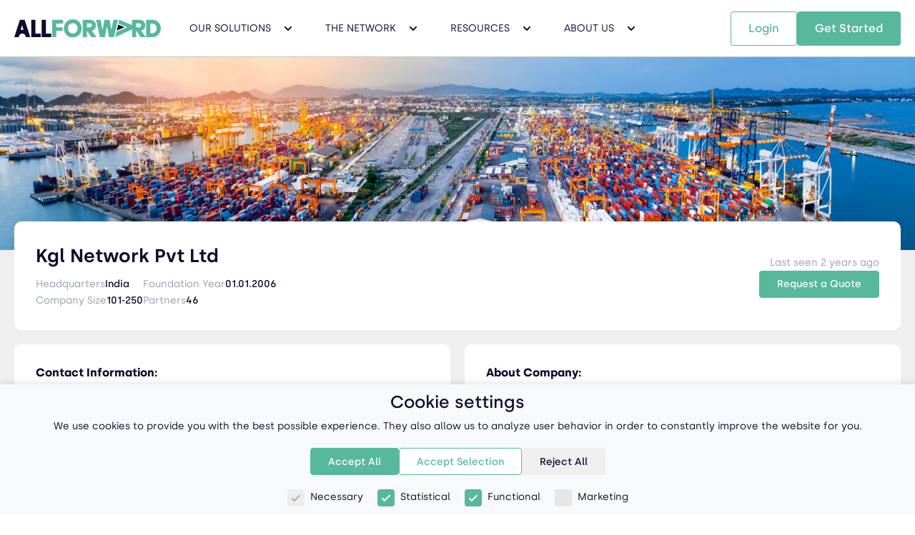

--- FILE ---
content_type: text/html; charset=utf-8
request_url: https://www.all-forward.com/net/kglnetworkpvtltd
body_size: 19758
content:


<!DOCTYPE html>

<html lang="en-us">
<head>
        <script>
            window.dataLayer = window.dataLayer || [];
            function gtag() { dataLayer.push(arguments); }

            if (localStorage.getItem('consentMode') === null) {
                gtag('consent', 'default', {
                    'functionality_storage': 'granted',
                    'security_storage': 'granted',
                    'analytics_storage': 'denied',
                    'personalization_storage': 'denied',
                    'ad_storage': 'denied',
                    'ad_user_data': 'denied',
                    'ad_personalization': 'denied',
                    'wait_for_update': 500
                });
            } else {
                gtag('consent', 'default', JSON.parse(localStorage.getItem('consentMode')));
            }
        </script>
        <!-- Google Tag Manager -->
        <script>
            (function (w, d, s, l, i) {
                w[l] = w[l] || []; w[l].push({
                    'gtm.start':
                        new Date().getTime(), event: 'gtm.js'
                }); var f = d.getElementsByTagName(s)[0],
                    j = d.createElement(s), dl = l != 'dataLayer' ? '&l=' + l : ''; j.async = true; j.src =
                        'https://www.googletagmanager.com/gtm.js?id=' + i + dl; f.parentNode.insertBefore(j, f);
            })(window, document, 'script', 'dataLayer', 'GTM-MXM93Z8');</script>
        <!-- End Google Tag Manager -->
    <meta charset="utf-8" />
    <meta http-equiv="X-UA-Compatible" content="IE=edge">
    <meta http-equiv="Content-Type" content="text/html;charset=utf-8" />
    <meta http-equiv="Content-Language" content="en">
    <meta name="viewport" content="width=device-width, initial-scale=1, maximum-scale=5" />
    <link href="/Content/fonts/silka-regular-webfont.woff" rel="preload" as="font" type="font/woff" crossorigin />
    <link href="/Content/fonts/silka-medium-webfont.woff" rel="preload" as="font" type="font/woff" crossorigin />
    <link href="/Content/fonts/silka-semibold-webfont.woff" rel="preload" as="font" type="font/woff" crossorigin />
    <link href="/Content/fonts/silka-bold-webfont.woff" rel="preload" as="font" type="font/woff" crossorigin />
    <link rel="home" id="ApplicationPath" href="/" />
    <link rel="icon" type="image/x-icon" href="/favicon.ico" />
    <link rel="canonical" href="https://www.all-forward.com/net/kglnetworkpvtltd" />
    <script type="text/javascript">window.paceOptions = { startOnPageLoad: false, ajax: { trackMethods: [], trackWebSockets: false, ignoreURLs: [] } };</script>

    <title>Kgl Network Pvt Ltd - All Forward</title>

    <meta name="description" content="Kgl Network Pvt Ltd Company Profile">

    <meta property="og:site_name" content="All-Forward">
    <meta property="og:url" content="https://www.all-forward.com/net/kglnetworkpvtltd" />
        <meta property="og:type" content="article" />
        <meta name="twitter:card" content="summary_large_image" />
            <meta property="og:title" content="Kgl Network Pvt Ltd" />
        <meta name="twitter:title" content="Kgl Network Pvt Ltd">
    
    <meta property="og:image" content="https://www.all-forward.com/Content/images/commercial/OceanFreight-Hero-banner.jpg" />
    <meta name="twitter:image" content="https://www.all-forward.com/Content/images/commercial/OceanFreight-Hero-banner.jpg">

</head>

<body ng-app="AllForward" ng-cloak ng-controller="CommercialController">
        <!-- Google Tag Manager (noscript) -->
        <noscript>
            <iframe src="https://www.googletagmanager.com/ns.html?id=GTM-MXM93Z8"
                    height="0" width="0" style="display:none;visibility:hidden"></iframe>
        </noscript>
        <!-- End Google Tag Manager (noscript) -->

        <link href="/Content/bootstrap.css?v=anBf_4UztJJ7mtqdLKU4pQ2" rel="stylesheet" type="text/css"/>

    <link href="/Content/css/select2.css?v=CwJwWz-CqpZnjh194JvxmA2" rel="stylesheet" type="text/css"/>

    <link href="/Content/pace.css?v=5PLPIggjV0YUpUPJQtmwXQ2" rel="stylesheet" type="text/css"/>

    <link href="/Content/toastr.css?v=QZIACYhe9pyH2LNFM2n-Lw2" rel="stylesheet" type="text/css"/>

    <link href="/Scripts/clientdatepicker/bootstrap-datepicker.css?v=HE0o2qieL0LCVpqvFLz_eA2" rel="stylesheet" type="text/css"/>

    <link href="/Content/site/site.commercial.css?v=Sqnh6DCWTZm6lM8hpsUcOg2" rel="stylesheet" type="text/css"/>

    <link href="/Scripts/leaflet/leaflet.css?v=s4pNxy_k5Li83XXL5-6YvA2" rel="stylesheet" type="text/css"/>

    <link href="/Content/slick.css?v=gE00zDTbNP7WS0rDWpiB-A2" rel="stylesheet" type="text/css"/>

    <link href="/Content/slick-theme.css?v=aHGslVr8za7TYgZtApRMCA2" rel="stylesheet" type="text/css"/>


        <script src="/DynJS.axd/Bundle.Base.js?v=sR6-vuVSFaCuI0K-8vSiSg2" type="text/javascript"></script>

        <script src="/DynJS.axd/Bundle.Configuration.js?v=luqRTm3HdV4Zy_OlofLalA2" type="text/javascript"></script>


    <script type="text/javascript">
            Q.ScriptData.set('Lookup.Administration.Language', new Q.Lookup({"idField":"LanguageId","textField":"LanguageName"}, 
[{"Id":6,"LanguageId":"zh-CN","LanguageName":"Chinese (Simplified)"},{"Id":1,"LanguageId":"en","LanguageName":"English"},{"Id":5,"LanguageId":"de","LanguageName":"German"},{"Id":12,"LanguageId":"he","LanguageName":"Hebrew"},{"Id":7,"LanguageId":"it","LanguageName":"Italian"},{"Id":8,"LanguageId":"pt","LanguageName":"Portuguese"},{"Id":9,"LanguageId":"pt-BR","LanguageName":"Portuguese (Brazil)"},{"Id":2,"LanguageId":"ru","LanguageName":"Russian"},{"Id":3,"LanguageId":"es","LanguageName":"Spanish"},{"Id":4,"LanguageId":"tr","LanguageName":"Turkish"},{"Id":11,"LanguageId":"vi-VN","LanguageName":"Vietnamese (Vietnam)"}]
));
            Q.ScriptData.setRegisteredScripts({"Template.PropertyDialog":0,"Columns.Administration.LoaderBannerContent":0,"Lookup.CurrenciesLookup":"DYSyNl1FmztSx_8-wYIFAw2","Form.Membership.ResetPassword":0,"Form.SiteManagement.WebContentTeams":0,"Form.Administration.PriceDetails":0,"Columns.SiteManagement.WebContentClients":0,"Lookup.RoleLookup":0,"Lookup.Administration.Role":0,"Columns.Administration.FreeShipperQuotes":0,"Bundle.Client":"8NQbAyL59Tv-h7gkngT8QA2","Lookup.UnitTypesLookup":"SxEtwgTU3jOdPbCs35PBQA2","Columns.SiteManagement.WebContentEmailLogs":0,"Lookup.SystemCarriersLookup":"7ujLTz7Ch9feF3caqJgQZA2","Columns.Administration.SystemCarriers":0,"Columns.Administration.ChargingUnits":0,"Columns.Administration.OceanFreightIndex":0,"Columns.Administration.StandardText":0,"Form.Administration.Ports":0,"Form.Administration.Goods":0,"Form.SiteManagement.WebContentQuations":0,"Columns.Administration.Companies":0,"Form.Administration.User":0,"Form.Administration.NetworkComments":0,"TemplateBundle":0,"Columns.Administration.FreightDictionary":0,"Lookup.LanguagesLookup":0,"Form.Administration.OceanFreightIndex":0,"Columns.Administration.SpotRateConfiguration":0,"Columns.SiteManagement.WebContentFeedBacks":0,"Lookup.Administration.Language":"i28GxBTKrv13jT7Tei2NFQ2","FormBundle":0,"Columns.Administration.Goods":0,"Columns.SiteManagement.WebContentTeams":0,"Form.Administration.FreeShipperQuotes":0,"Columns.Administration.User":0,"Form.Administration.Currencies":0,"Form.Membership.ChangePassword":0,"Lookup.PortsLookup":"wcagu4HSJ80mRFTGRFGbfQ2","Columns.Administration.ExchangeRates":0,"Form.Administration.ScheduleSearchLogs":0,"Form.SiteManagement.WebContentTabs":0,"Form.Administration.SpotRates":0,"Form.Administration.Role":0,"Bundle.Pages/Dashboard":0,"Form.Administration.QuotesLogs":0,"Template.Administration.CompaniesDialog":0,"Columns.SiteManagement.WebContentTabs":0,"Lookup.ServicesLookup":"uZ8G1s2QU7r6pav2j-HXDQ2","Lookup.ChargingUnitsLookup":0,"Form.Administration.Tags":0,"Lookup.PriceDetailsLookup":0,"Form.Administration.UnitTypes":0,"Lookup.UserLookup":0,"Form.Administration.ExchangeRates":0,"Columns.SiteManagement.WebContentPlans":0,"Form.Administration.NetworkLikes":0,"Lookup.PublicEmailDomainsLookup":0,"Columns.Administration.Ports":0,"Form.SiteManagement.WebContentFeedBacks":0,"Form.Membership.Login":0,"Form.Administration.StandardText":0,"Columns.Administration.NetworkNews":0,"Lookup.CompaniesLookup":0,"Columns.Administration.Logs":0,"Columns.Administration.SpotRates":0,"Form.Administration.SpotRateFees":0,"Columns.Administration.Role":0,"Lookup.CountriesLookup":"ZbMy1SuZdLQ6slliv6KMSg2","ColumnsBundle":0,"Form.Administration.Countries":0,"Lookup.BlogsLookup":0,"Form.Administration.ProductPricingPlans":0,"Columns.Administration.Countries":0,"Bundle.Configuration":"luqRTm3HdV4Zy_OlofLalA2","Form.SiteManagement.WebContentPlanPackages":0,"Columns.Administration.SpotRateFees":0,"Columns.Administration.Blogs":0,"Columns.Administration.Services":0,"Template.Common.ReportDialog":0,"Form.SiteManagement.WebContents":0,"RemoteData.Administration.ImplicitPermissions":0,"Bundle.NorthwindLookups":0,"Lookup.ExchangeRatesLookup":0,"Lookup.CompanyTypesLookup":0,"Form.Administration.FreightDictionary":0,"Bundle.Base":"sR6-vuVSFaCuI0K-8vSiSg2","Columns.Administration.EmailLogs":0,"Columns.Administration.PriceDetails":0,"Columns.SiteManagement.WebContentPlanPackages":0,"Columns.Administration.UnitTypes":0,"Lookup.TagsLookup":0,"Form.Administration.Blogs":0,"Lookup.WebContentPlanPackagesLookup":0,"Columns.SiteManagement.WebContents":0,"Form.Membership.ForgotPassword":0,"Columns.Administration.QuotesLogs":0,"Columns.Administration.NetworkLikes":0,"Form.Administration.CommercialSiteContent":0,"Form.Administration.PublicEmailDomains":0,"Bundle.Site":0,"Form.Administration.ChargingUnits":0,"Columns.Administration.NetworkComments":0,"Columns.Administration.ScheduleSearchLogs":0,"Columns.Administration.ProductPricingPlans":0,"Form.Administration.Companies":0,"Form.Administration.LoaderBannerContent":0,"Form.Administration.EmailLogs":0,"Columns.Administration.CommercialSiteContent":0,"Columns.Administration.PublicEmailDomains":0,"RemoteData.Administration.PermissionKeys":0,"Form.Administration.Language":0,"Columns.SiteManagement.WebContentQuations":0,"Columns.Administration.CompanyTypes":0,"Columns.Administration.Language":0,"Form.Administration.CompanyTypes":0,"Form.Administration.NetworkNews":0,"Columns.Administration.Currencies":0,"Form.Administration.Services":0,"Form.SiteManagement.WebContentEmailLogs":0,"Lookup.LoaderBannerContentLookup":0,"Lookup.PhoneCodeLookup":"sq-gz6gHvi23QkYvUb64ng2","Form.Administration.SpotRateConfiguration":0,"LocalText.Site.en-US.Public":"ohMtH09o5IpZZ-Zsp-i0xA2","Form.SiteManagement.WebContentClients":0,"Template.EntityDialog":0,"Form.Administration.SystemCarriers":0,"RemoteData.UserData":0,"Columns.Administration.Tags":0,"Form.Membership.SignUp":0,"Form.SiteManagement.WebContentPlans":0,"Form.Administration.Logs":0});
    </script>

    <script>
            app.controller('CommercialController', ($scope, $timeout, CommonServices) => {
                $scope.navItems =  [{"Header":{"Id":305,"Page":7,"MiniTitle":null,"Title":"Our Solutions","SubTitle":"We design supply chain solutions that leverage technology and logistics expertise.","Content":null,"ButtonText":null,"ButtonLink":null,"SecondaryButtonLink":null,"SecondaryButtonText":null,"SectionType":77,"SectionItemType":0,"Order":1,"OnboardingWizardForwarders":null,"LanguageId":1,"ImageAlt":null},"Items":[{"Id":306,"Page":7,"MiniTitle":null,"Title":"Sustainable Logistics","SubTitle":"Carbon Offset Emissions","Content":null,"ButtonText":null,"ButtonLink":"SustainableLogistics","SecondaryButtonLink":null,"SecondaryButtonText":null,"SectionType":77,"SectionItemType":66,"Order":1,"OnboardingWizardForwarders":null,"LanguageId":1,"ImageAlt":null},{"Id":307,"Page":7,"MiniTitle":null,"Title":"Ocean Freight","SubTitle":"Ship in a Few Clicks","Content":null,"ButtonText":null,"ButtonLink":"OceanFreight","SecondaryButtonLink":null,"SecondaryButtonText":null,"SectionType":77,"SectionItemType":66,"Order":2,"OnboardingWizardForwarders":null,"LanguageId":1,"ImageAlt":null},{"Id":308,"Page":7,"MiniTitle":null,"Title":"Air Freight","SubTitle":"Fly for Faster Arrivals","Content":null,"ButtonText":null,"ButtonLink":"AirFreight","SecondaryButtonLink":null,"SecondaryButtonText":null,"SectionType":77,"SectionItemType":66,"Order":3,"OnboardingWizardForwarders":null,"LanguageId":1,"ImageAlt":null},{"Id":309,"Page":7,"MiniTitle":null,"Title":"Less-than-Container Load","SubTitle":"Ship any Volume","Content":null,"ButtonText":null,"ButtonLink":"LCLFreight","SecondaryButtonLink":null,"SecondaryButtonText":null,"SectionType":77,"SectionItemType":66,"Order":4,"OnboardingWizardForwarders":null,"LanguageId":1,"ImageAlt":null},{"Id":310,"Page":7,"MiniTitle":null,"Title":"Rail Freight","SubTitle":"Go Intermodal or Direct","Content":null,"ButtonText":null,"ButtonLink":"RailFreight","SecondaryButtonLink":null,"SecondaryButtonText":null,"SectionType":77,"SectionItemType":66,"Order":5,"OnboardingWizardForwarders":null,"LanguageId":1,"ImageAlt":null},{"Id":311,"Page":7,"MiniTitle":null,"Title":"Additional Services","SubTitle":"Collaborate on Orders","Content":null,"ButtonText":null,"ButtonLink":"AdditionalServices","SecondaryButtonLink":null,"SecondaryButtonText":null,"SectionType":77,"SectionItemType":66,"Order":6,"OnboardingWizardForwarders":null,"LanguageId":1,"ImageAlt":null},{"Id":343,"Page":7,"MiniTitle":null,"Title":"Container Tracking","SubTitle":"Shipment & Container Tracking","Content":null,"ButtonText":null,"ButtonLink":"ShipmentTracking","SecondaryButtonLink":null,"SecondaryButtonText":null,"SectionType":77,"SectionItemType":66,"Order":7,"OnboardingWizardForwarders":null,"LanguageId":1,"ImageAlt":null},{"Id":349,"Page":7,"MiniTitle":null,"Title":"Instant Quote","SubTitle":"Get Instant Freight Rates","Content":null,"ButtonText":null,"ButtonLink":"NewShipment","SecondaryButtonLink":null,"SecondaryButtonText":null,"SectionType":77,"SectionItemType":66,"Order":7,"OnboardingWizardForwarders":null,"LanguageId":1,"ImageAlt":null}]},{"Header":{"Id":312,"Page":7,"MiniTitle":null,"Title":"The Network","SubTitle":"We provide a global logistics platform where professionals can collaborate.","Content":null,"ButtonText":null,"ButtonLink":null,"SecondaryButtonLink":null,"SecondaryButtonText":null,"SectionType":78,"SectionItemType":0,"Order":2,"OnboardingWizardForwarders":null,"LanguageId":1,"ImageAlt":null},"Items":[{"Id":313,"Page":7,"MiniTitle":null,"Title":"The Power Of Many","SubTitle":"Get Instant Rates","Content":null,"ButtonText":null,"ButtonLink":"TheNetwork","SecondaryButtonLink":null,"SecondaryButtonText":null,"SectionType":78,"SectionItemType":66,"Order":1,"OnboardingWizardForwarders":null,"LanguageId":1,"ImageAlt":null},{"Id":314,"Page":7,"MiniTitle":null,"Title":"Members Benefits","SubTitle":"Build your Own Digital Network","Content":null,"ButtonText":null,"ButtonLink":"TheNetwork#members-benefits","SecondaryButtonLink":null,"SecondaryButtonText":null,"SectionType":78,"SectionItemType":66,"Order":2,"OnboardingWizardForwarders":null,"LanguageId":1,"ImageAlt":null},{"Id":315,"Page":7,"MiniTitle":null,"Title":"Members Directory","SubTitle":"Members Directory","Content":null,"ButtonText":null,"ButtonLink":"MembersDirectory","SecondaryButtonLink":null,"SecondaryButtonText":null,"SectionType":78,"SectionItemType":66,"Order":3,"OnboardingWizardForwarders":2,"LanguageId":1,"ImageAlt":null},{"Id":316,"Page":7,"MiniTitle":null,"Title":"Payment Protection","SubTitle":"Payment Protection","Content":null,"ButtonText":null,"ButtonLink":"TheNetwork#payment-protection","SecondaryButtonLink":null,"SecondaryButtonText":null,"SectionType":78,"SectionItemType":66,"Order":4,"OnboardingWizardForwarders":null,"LanguageId":1,"ImageAlt":null}]},{"Header":{"Id":318,"Page":7,"MiniTitle":null,"Title":"Resources","SubTitle":"The tools and resources you need to deepen your knowledge and expertise.","Content":null,"ButtonText":null,"ButtonLink":null,"SecondaryButtonLink":null,"SecondaryButtonText":null,"SectionType":79,"SectionItemType":0,"Order":3,"OnboardingWizardForwarders":null,"LanguageId":1,"ImageAlt":null},"Items":[{"Id":333,"Page":7,"MiniTitle":null,"Title":"Ocean Rate Index","SubTitle":"Freight Rates Index","Content":null,"ButtonText":null,"ButtonLink":"ContainerFreightRates","SecondaryButtonLink":null,"SecondaryButtonText":null,"SectionType":79,"SectionItemType":66,"Order":1,"OnboardingWizardForwarders":null,"LanguageId":1,"ImageAlt":null},{"Id":330,"Page":7,"MiniTitle":null,"Title":"Schedule","SubTitle":"Port to Port Shipping Schedule","Content":null,"ButtonText":null,"ButtonLink":"Schedule","SecondaryButtonLink":null,"SecondaryButtonText":null,"SectionType":79,"SectionItemType":66,"Order":2,"OnboardingWizardForwarders":null,"LanguageId":1,"ImageAlt":null},{"Id":354,"Page":7,"MiniTitle":null,"Title":"Container Dimensions & Specifications","SubTitle":"Container size, Weight & Capacities","Content":null,"ButtonText":null,"ButtonLink":"ContainerDimensions","SecondaryButtonLink":null,"SecondaryButtonText":null,"SectionType":79,"SectionItemType":66,"Order":3,"OnboardingWizardForwarders":null,"LanguageId":1,"ImageAlt":null},{"Id":352,"Page":7,"MiniTitle":null,"Title":"Incoterms","SubTitle":"Incoterms Responsibility Overview","Content":null,"ButtonText":null,"ButtonLink":"Incoterms","SecondaryButtonLink":null,"SecondaryButtonText":null,"SectionType":79,"SectionItemType":66,"Order":4,"OnboardingWizardForwarders":null,"LanguageId":1,"ImageAlt":null},{"Id":320,"Page":7,"MiniTitle":null,"Title":"Freight Dictionary","SubTitle":"Boost your Supply Chain Terminology","Content":null,"ButtonText":null,"ButtonLink":"FreightDictionary","SecondaryButtonLink":null,"SecondaryButtonText":null,"SectionType":79,"SectionItemType":66,"Order":5,"OnboardingWizardForwarders":null,"LanguageId":1,"ImageAlt":null},{"Id":319,"Page":7,"MiniTitle":null,"Title":"Blogs","SubTitle":"News & Trends you should Read","Content":null,"ButtonText":null,"ButtonLink":"Blogs","SecondaryButtonLink":null,"SecondaryButtonText":null,"SectionType":79,"SectionItemType":66,"Order":6,"OnboardingWizardForwarders":null,"LanguageId":1,"ImageAlt":null}]},{"Header":{"Id":322,"Page":7,"MiniTitle":null,"Title":"About Us","SubTitle":"We bring Digital Freight Solutions and Networking Opportunities to Companies of all Sizes.","Content":null,"ButtonText":null,"ButtonLink":null,"SecondaryButtonLink":null,"SecondaryButtonText":null,"SectionType":80,"SectionItemType":0,"Order":4,"OnboardingWizardForwarders":null,"LanguageId":1,"ImageAlt":null},"Items":[{"Id":323,"Page":7,"MiniTitle":null,"Title":"Our Mission","SubTitle":"We’re making Global Trade Easy for Everyone","Content":null,"ButtonText":null,"ButtonLink":"AboutUs","SecondaryButtonLink":null,"SecondaryButtonText":null,"SectionType":80,"SectionItemType":66,"Order":1,"OnboardingWizardForwarders":null,"LanguageId":1,"ImageAlt":null},{"Id":324,"Page":7,"MiniTitle":null,"Title":"Why All-Forward","SubTitle":"The Fastest Growing Freight Forwarders Network","Content":null,"ButtonText":null,"ButtonLink":"AboutUs#why-all-forward","SecondaryButtonLink":null,"SecondaryButtonText":null,"SectionType":80,"SectionItemType":66,"Order":2,"OnboardingWizardForwarders":null,"LanguageId":1,"ImageAlt":null},{"Id":325,"Page":7,"MiniTitle":null,"Title":"Careers","SubTitle":"Help Move the World Forward","Content":null,"ButtonText":null,"ButtonLink":"AboutUs#careers","SecondaryButtonLink":null,"SecondaryButtonText":null,"SectionType":80,"SectionItemType":66,"Order":3,"OnboardingWizardForwarders":null,"LanguageId":1,"ImageAlt":null},{"Id":326,"Page":7,"MiniTitle":null,"Title":"Blog","SubTitle":"Featured Story","Content":null,"ButtonText":null,"ButtonLink":"AboutUs#press","SecondaryButtonLink":null,"SecondaryButtonText":null,"SectionType":80,"SectionItemType":66,"Order":4,"OnboardingWizardForwarders":null,"LanguageId":1,"ImageAlt":null},{"Id":327,"Page":7,"MiniTitle":null,"Title":"Contact","SubTitle":"Contact & Follow Us","Content":null,"ButtonText":null,"ButtonLink":"AboutUs#contact-us","SecondaryButtonLink":null,"SecondaryButtonText":null,"SectionType":80,"SectionItemType":66,"Order":5,"OnboardingWizardForwarders":null,"LanguageId":1,"ImageAlt":null},{"Id":350,"Page":7,"MiniTitle":null,"Title":"Our Locations","SubTitle":"All Forward Global Locations","Content":null,"ButtonText":null,"ButtonLink":"Branches","SecondaryButtonLink":null,"SecondaryButtonText":null,"SectionType":80,"SectionItemType":66,"Order":6,"OnboardingWizardForwarders":null,"LanguageId":1,"ImageAlt":null}]}];
                $scope.newsLetterEmail = '';
                $scope.lead = {"Id":0,"Email":null,"IP":null,"FirstName":null,"LastName":null,"Phone":null,"PhoneCode":null,"CompanyName":null,"CompanyVAT":null,"CompanyAddress":null,"CompanyCountryId":null,"CompanyWebsite":null,"CompanyId":null,"CompanyTypeId":null,"CompanySize":null,"Created":"0001-01-01T00:00:00","UTMSource":null,"UTMCampaign":null,"UTMMedium":null,"UTMTerm":null,"UTMContent":null,"GCLID":null,"AgreedToReceivePromotionEmails":false,"LeadStatus":0,"SearchDetails":null,"Country":null,"QuoteLogId":null};
                $scope.countries = Q.getLookup('CountriesLookup').items;
                const params = new URLSearchParams(window.location.search);

                $scope.scrollToTop = () => $(window).scrollTop(0);

                $scope.isNavOpen = false;
                $scope.selectedSubMenuIndex = null;

                $scope.toggleNav = () => {
                    $scope.isNavOpen = !$scope.isNavOpen;

                    if (!$scope.isNavOpen) {
                        $scope.selectedSubMenuIndex = null;
                    }
                }

                $scope.openSubMenu = index => {
                    $scope.selectedSubMenuIndex = index;
                }

                $scope.closeSubMenu = () => {
                    $scope.selectedSubMenuIndex = null;
                }

                $scope.signupLink = 'https://app.all-forward.com/Account/Signup';
                $scope.loginLink = 'https://app.all-forward.com/Account/Login';

                $scope.signupToNewsletter = () => {
                    if (!CommonServices.isValidEmail($scope.newsLetterEmail)) {
                        Q.notifyError('Please enter a valid email');
                        return;
                    }

                    $scope.lead.Email = $scope.newsLetterEmail;
                    $scope.lead.UTMSource = 'NEWSLETTER';
                    $scope.lead.UTMCampaign = params.get('utm_campaign');
                    $scope.lead.UTMMedium = params.get('utm_medium');
                    $scope.lead.UTMTerm = params.get('utm_term');
                    $scope.lead.UTMContent = params.get('utm_content');
                    $scope.lead.GCLID = params.get('gclid');

                    $.post(Q.resolveUrl('~/Administration/Leads/Set'), { lead: $scope.lead })
                        .then(() => {
                            Q.notifySuccess('You will now receive newsletters from us');
                        })
                        .catch(e => {
                            Q.notifyError(e.statusText);
                        });
                }

                $scope.scrollTo = scrollTo;

                $timeout(() => {
                    $('a').each(function(i, el) {
                        const searchParams = location.search;
                        const onboardingWizard = $(el).attr('data-onboarding-wizard');

                        let onboardingWizardParam = ''

                        if (onboardingWizard) {
                            onboardingWizardParam = `${searchParams ? '&' : '?'}onboardingWizard=${onboardingWizard}`;
                        };

                        const href = $(this).attr('href');

                        if (location.search || onboardingWizardParam) {
                            $(this).attr('href', href + searchParams + onboardingWizardParam);
                        }
                    });

                    const nav = $(".main-navigation");

                    const onScroll = () => {
                        if($(window).scrollTop()) {
                            !nav.hasClass('nav-scroll') && nav.addClass("nav-scroll");
                        }
                        else if (nav.hasClass('nav-scroll') && !nav.hasClass('force-scroll-class')) {
                            nav.removeClass("nav-scroll");
                        }
                    }

                    $(window).on("scroll", onScroll);

                    $(".nav-item").hover(() => {
                        if($(window).scrollTop() || nav.hasClass('force-scroll-class')) return
                        nav.addClass("nav-scroll");
                    }, () => {
                        if($(window).scrollTop() || nav.hasClass('force-scroll-class')) return
                        nav.removeClass("nav-scroll");
                    });

                    onScroll();

                    var lazyVideos = [].slice.call(document.querySelectorAll("video:not(#homepage-video)"));
                    var lazyVideoObserver = new IntersectionObserver(function(entries, observer) {
                        entries.forEach(function(video) {
                            if (video.isIntersecting) {
                                for (var source in video.target.children) {
                                    var videoSource = video.target.children[source];
                                    if (typeof videoSource.tagName === "string" && videoSource.tagName === "SOURCE") {
                                        videoSource.src = videoSource.dataset.src;
                                    }
                                }

                                video.target.autoplay = "autoplay";
                                video.target.playsInline = true;
                                video.target.load();
                                lazyVideoObserver.unobserve(video.target);
                            }
                        });
                    });

                    lazyVideos.forEach(function(lazyVideo) {
                        lazyVideoObserver.observe(lazyVideo);
                    });

                    var lazyBgs = [].slice.call(document.querySelectorAll(".lazy-bg"));
                    var lazyBgsObserver = new IntersectionObserver(function(entries, observer) {
                        entries.forEach(function(entry) {
                            if (entry.isIntersecting) {
                                if (entry.target.dataset.excludebaseurl == "true") {
                                    entry.target.style.backgroundImage = `url(${entry.target.dataset.src})`;
                                } else {
                                    entry.target.style.backgroundImage = `url('https://app.all-forward.com/upload/${entry.target.dataset.src}')`;
                                }
                                lazyBgsObserver.unobserve(entry.target);
                            }
                        });
                    });

                    lazyBgs.forEach(function(lazyBg) {
                        lazyBgsObserver.observe(lazyBg);
                    });
                });
            });
    </script>

    <nav class="main-navigation" ng-show="!isNavOpen">
        <a class="nav-logo" href="/" aria-label="All Forward Home Page">
            <svg viewBox="0 0 321 38" fill="none" xmlns="http://www.w3.org/2000/svg">
                <path d="M83 1V38H92.1198V24.8008H105.83V16.9173H92.1198V9.02385H107V1H83Z" fill="#57B89C" />
                <path d="M37 1V38H58V30.2332H46.2257V1H37Z" fill="currentColor" />
                <path d="M60 1V38H81V30.2332H69.2155V1H60Z" fill="currentColor" />
                <path d="M128.16 0C116.71 0 108.7 8.49 108.7 19.28C108.7 30.07 116.71 38.56 128.16 38.56C139.61 38.56 147.62 30.07 147.62 19.28C147.62 8.49 139.54 0 128.16 0ZM128.16 30.18C121.71 30.18 117.68 25.36 117.68 19.28C117.68 13.2 121.72 8.38 128.16 8.38C134.6 8.38 138.64 13.2 138.64 19.28C138.64 25.36 134.54 30.18 128.16 30.18Z" fill="#57B89C" />
                <path d="M301.792 1H289V38H301.792C313.541 38 321 29.3006 321 19.4399C321 9.01867 312.618 1 301.792 1ZM301.613 29.7411H298.008V9.20888H301.613C307.92 9.20888 311.773 13.7137 311.773 19.4499C311.773 25.6767 307.374 29.7511 301.613 29.7511V29.7411Z" fill="#57B89C" />
                <path d="M179 1H189.034L193.041 21.7148H193.471L197.389 1H208.611L212.529 21.7148H212.959L216.966 1H227L218.255 38H207.652L203.205 15.6918H202.775L198.328 38H187.725L179 1Z" fill="#57B89C" />
                <path d="M35 37.99L22.6152 1H12.3748L0 37.99H1.85371C1.85371 37.99 1.85371 37.99 1.85371 38H9.8998C9.8998 33.8002 13.2866 30.3785 17.4549 30.3785C21.6232 30.3785 25.01 33.8002 25.01 38H33.0661C33.0661 38 33.0661 38 33.0661 37.99H34.99H35ZM13.9279 22.6573L16.8637 12.3624L20.2605 22.5077C19.3487 22.3381 18.4168 22.2583 17.4649 22.2583C16.2625 22.2583 15.0802 22.398 13.9279 22.6573Z" fill="currentColor" />
                <path d="M288 37.99L277.956 24.2391C283.472 22.8851 286.76 19.2442 286.76 12.775C286.76 5.80428 281.556 1 273.56 1H258V13.2464V19.5752V38H267.106V24.1889L276.585 38H287.99L288 37.99ZM274.427 17.0276H267.116V8.71293H274.185C276.232 8.71293 277.845 10.6286 277.845 12.785C277.845 14.9414 276.484 17.0377 274.437 17.0377L274.427 17.0276Z" fill="#57B89C" />
                <path d="M180 37.99L169.956 24.2391C175.472 22.8851 178.76 19.2442 178.76 12.775C178.76 5.80428 173.556 1 165.56 1H150V13.2464V19.5752V38H159.106V24.1889L168.585 38H179.99L180 37.99ZM166.427 17.0276H159.116V8.71293H166.185C168.232 8.71293 169.845 10.6286 169.845 12.785C169.845 14.9414 168.484 17.0377 166.437 17.0377L166.427 17.0276Z" fill="#57B89C" />
                <path d="M227.5 11.29L241.38 16.88L224.47 24.08L227.5 11.29Z" fill="currentColor" />
                <path d="M229.696 1L227.82 8.99321L247.388 16.8959L223.527 27.2519L221 38L264.92 18.213L265 14.9152L229.696 1Z" fill="#57B89C" />
            </svg>
            <span style="display: none;">All Forward Home Page</span>
        </a>
        <ul class="nav-list">
            <li class="nav-item nav-dropdown-container" ng-repeat="navItem in navItems" tabindex="0" ng-class="{'nav-dropdown-first': $first}">
                <span class="nav-title uppercase">{{navItem.Header.Title}}</span>
                <svg class="nav-dropdown-arrow" width="24" height="24" viewBox="0 0 24 24" fill="none" xmlns="http://www.w3.org/2000/svg">
                    <path d="M12 14.9999C11.744 14.9999 11.488 14.9019 11.293 14.7069L6.586 9.99994L8 8.58594L12 12.5859L16 8.58594L17.414 9.99994L12.707 14.7069C12.512 14.9019 12.256 14.9999 12 14.9999Z" fill="currentColor" />
                </svg>

                <img class="nav-dropdown-polygon"
                     src="/Content/images/commercial/polygon.png"
                     alt="polygon" />

                <div class="dropdown-wrapper" ng-class="{'dropdown-wrapper-first': $first}">
                    <div class="nav-dropdown">
                        <div class="nav-dropdown-items-container">
                            <a href="/{{item.ButtonLink}}" class="nav-dropdown-item" ng-repeat="item in navItem.Items | limitTo: 4">
                                <div class="flex_col">
                                    <span class="nav-item-title">{{item.Title}}</span>
                                    <span class="nav-item-subtitle">{{item.SubTitle}}</span>
                                </div>
                                <img class="nav-dropdown-item-icon" width="17" height="16" src="/Content/images/commercial/arrow-right-white.svg" alt="arrow" />
                            </a>
                        </div>

                        <div class="nav-dropdown-items-container" ng-if="navItem.Items.length > 4">
                            <a href="/{{item.ButtonLink}}" class="nav-dropdown-item" ng-repeat="item in navItem.Items | limitTo: 4 - navItem.Items.length">
                                <div class="flex_col">
                                    <span class="nav-item-title">{{item.Title}}</span>
                                    <span class="nav-item-subtitle">{{item.SubTitle}}</span>
                                </div>
                                <img class="nav-dropdown-item-icon" width="17" height="16" src="/Content/images/commercial/arrow-right-white.svg" alt="arrow" />
                            </a>
                        </div>

                        <div class="nav-dropdown-card-container">
                            <div class="nav-dropdown-card-text">
                                <h4 class="uppercase">{{navItem.Header.Title}}</h4>
                                <p>{{navItem.Header.SubTitle}}</p>
                            </div>

                            <img src="/Content/images/commercial/calculator-1.webp" ng-show="navItem.Header.SectionType == 77" alt="calculator" width="268" height="151" />
                            <img src="/Content/images/commercial/THE-NETWORK-nav-dropdown-card.webp" ng-show="navItem.Header.SectionType == 78" alt="calculator" width="268" height="151" />
                            <img src="/Content/images/commercial/RESOURCES-nav-dropdown-card.webp" ng-show="navItem.Header.SectionType == 79" alt="calculator" width="268" height="151" />
                            <img src="/Content/images/commercial/ABOUT-US-nav-dropdown-card.webp" ng-show="navItem.Header.SectionType == 80" alt="calculator" width="268" height="151" />
                        </div>
                    </div>
                </div>
            </li>
        </ul>
        <div class="nav-icons">
            <button class="mobile-nav-toggler" ng-click="toggleNav()" aria-label="Toggle menu">
                <svg width="24" height="16" viewBox="0 0 24 16" fill="none" xmlns="http://www.w3.org/2000/svg">
                    <path d="M21 1H23" stroke="currentColor" stroke-width="2" stroke-miterlimit="10" stroke-linecap="square" />
                    <path d="M1 1H17" stroke="currentColor" stroke-width="2" stroke-miterlimit="10" stroke-linecap="square" />
                    <path d="M3 8H1" stroke="currentColor" stroke-width="2" stroke-miterlimit="10" stroke-linecap="square" />
                    <path d="M23 8H7" stroke="currentColor" stroke-width="2" stroke-miterlimit="10" stroke-linecap="square" />
                    <path d="M21 15H23" stroke="currentColor" stroke-width="2" stroke-miterlimit="10" stroke-linecap="square" />
                    <path d="M1 15H17" stroke="currentColor" stroke-width="2" stroke-miterlimit="10" stroke-linecap="square" />
                </svg>
            </button>
            <a ng-href="{{loginLink}}" class="base-btn btn-secondary hide_mobile">Login</a>
            <a ng-href="{{signupLink}}" class="base-btn primary-btn hide_mobile btn-white">Get Started</a>
        </div>
    </nav>

    <div class="commercial-container">
        

<script>
    app.controller('CompanyProfileController', ($scope, $timeout) => {
        $scope.company = {"Branches":[],"Users":[{"CompanyId":100413,"UserId":163,"DisplayName":"Gaurav Silswal","FirstName":"Gaurav","LastName":"Silswal","Username":null,"Email":null,"Source":"site","PasswordHash":"Ep0TxfGub9px6O7TtJ6FgXN7dqpQbiknDEi43plPArRVZAv7MW3ZX0QPEnuAYtLuLjonjlidgJrWZ8X+F+pHEg","PasswordSalt":"$[FQ@","LastDirectoryUpdate":null,"InsertDate":"2020-02-01T00:00:00","InsertUserId":1,"UpdateDate":null,"UpdateUserId":null,"IsActive":0,"JobTitle":"Freight forwarding and customs clearance","PhoneCode":null,"Phone":null,"PhoneView":null,"LinkedIn":null,"WhatsUp":null,"WeChat":null,"EmailNotify":true,"InAppNotify":true,"ActivateCode":null,"ProfileImage":null,"LastLogin":"2023-10-12T13:05:30.797","AddressIP":null,"Department":null,"SpokenLanguages":null,"IsOnline":false,"IsEmailVerified":true,"ExternalEmailSystemVerified":true,"ManualUnsubscribe":false,"FreightoolsUserId":null,"Password":null,"RoleId":null}],"Id":100413,"Name":"Kgl Network Pvt Ltd","FoundationYear":"2006","PhoneCode":null,"ContactPhone":null,"PhoneView":null,"ContactEmail":null,"CompanyIntroText":null,"WebSite":"www.kglindia.com","Industry":0,"CompanySize":3,"ShipmentSize":null,"CountryId":114,"StateId":null,"City":null,"Address":"A 261,262,2nd floor mahipalpur extn","ZipCode":"New Delhi 110037","Logo":null,"CoverImage":null,"Services":"1,2,9,3,4","AirPrecentage":null,"OceanPrecentage":null,"PortId":null,"IsPro":false,"IsTopRatedService":false,"IsTopRatedPrices":false,"IsCustomsBroker":false,"IsActive":false,"IsPublicProfile":true,"LastLoginTime":"2023-10-12T13:05:30.797","CreatedDate":"2020-02-01T00:00:00","AddressIP":null,"VAT":null,"Currency":null,"TypeId":4,"CountriesShipFromIds":null,"CountriesShipToIds":null,"IsImport":false,"IsExport":false,"CustomerFreightoolsId":null,"ChinaCustomerFreightoolsId":null,"IsOnline":false,"IsAutoBooking":false,"ExclusiveMember":false,"IncomingQuotes":1589,"Source":null,"Medium":null,"Campaign":null,"UTMTerm":null,"UTMContent":null,"GCLID":null,"LicenseKey":null,"Commodity":null,"PersonalUrlSuffix":"kglnetworkpvtltd","FreightListCountries":null,"VisibleInPartners":true,"VisibleInOurLocations":false,"FoundationYearDate":"2006-01-01T00:00:00","PartnersCount":46,"TSLevel":0,"TSCertificates":[],"RatingAverage":0.0,"RatingCount":0,"IsMyPartner":false,"IsPandingPartner":false,"CanAcceptFriendship":false,"Ratings":null};
        $scope.activeInCountries = [...new Set(($scope.company.CountriesShipFromIds || '').split(',').concat(($scope.company.CountriesShipToIds || '').split(',')))];
        $scope.introText = $('<div/>').html($scope.company.CompanyIntroText).text();
        $scope.companyServices = $scope.company.Services.split(',')
        $scope.companyCoverImage = $scope.company.CoverImage ? "https://app.all-forward.com/" + "upload/" + $scope.company.CoverImage : Q.resolveUrl("../Content/images/commercial/CompanyProfileBannerSample.webp");
        $timeout(() => {
            $('.main-navigation').addClass('nav-scroll force-scroll-class');
        })
    });
</script>

<div class="company-profile-page-container" ng-controller="CompanyProfileController">
    <div class="company-profile-page-cover-image" style="background-image: url('{{companyCoverImage}}')"></div>
    <main class="company-profile-page-main">
        <div class="company-profile-grid">
            <header class="company-profile-grid-name company-profile-card">
                <img class="company-profile-grid-name-logo" onerror="this.style.display='none'" ng-src="https://app.all-forward.com/upload/{{company.Logo}}" alt="{{company.Name}}">
                <div class="company-profile-grid-name-info">
                    <div class="h1-container">
                        <h1>{{company.Name}}</h1>
                        <img ng-if="company.IsPro" src="/Content/images/commercial/TS-PRO.svg" alt="trust-score-pro" width="67" height="24">
                        <div class="company-profile-ts-icon" ng-if="company.TSLevel">
                            <img src="/Content/images/commercial/member-directory-ts-icon-white.svg" alt="partners-icon" width="12" height="12">
                            LEVEL {{company.TSLevel}}
                        </div>
                    </div>
                    <div class="company-profile-grid-name-info-details">
                        <h2 class="under-company-name grey-span" ng-if="introText">{{introText}}</h2>
                        <div class="under-company-details-container">
                            <div class="under-company-details">
                                <span class="grey-span under-company-details-item">
                                    Headquarters
                                    <span class="bold-span">
                                        <span ng-if="company.City">{{company.City}},&nbsp;</span>
                                        {{company.CountryId | countryName}}
                                    </span>
                                </span>
                                <span class="grey-span under-company-details-item">Company Size<span class="bold-span">101-250</span></span>
                            </div>
                            <div class="under-company-details">
                                <span class="grey-span under-company-details-item">Foundation Year <span class="bold-span">{{company.FoundationYearDate | dateWithoutTime}}</span></span>
                                <span class="grey-span under-company-details-item">Partners <span class="bold-span">{{company.PartnersCount}}</span></span>
                            </div>
                        </div>
                    </div>
                </div>
                <div class="company-profile-grid-name-status">
                    <span class="grey-span" ng-show="!company.IsOnline">Last seen {{company.LastLoginTime | timeSince}}</span>
                    <div class="online-icon-container" ng-show="company.IsOnline">
                        <div class="green-dot"></div>
                        <span class="grey-span">Online</span>
                    </div>
                    <button data-toggle="modal" data-target="#auth-modal" class="medium-btn base-btn primary-btn btn-white">
                        Request a Quote
                    </button>
                </div>
            </header>

            <section class="company-profile-grid-contact company-profile-card">
                <header class="mb-50">
                    <h3 class="company-profile-grid-section-title">Contact Information:</h3>
                </header>
                <span class="blurry-text company-profile-grid-section-item-normal mb-30">
                    <div class="profile-icon-container">
                        <img src="/Content/images/commercial/MailIcon.svg" alt="mail-icon" width="24" height="20">
                    </div>
                    <div class="members-only-container">
                        NiceTry@guy.com
                        <button data-toggle="modal" data-target="#auth-modal" class="all-reviews-link">Members Only</button>
                    </div>
                </span>
                <span class="blurry-text company-profile-grid-section-item-normal mb-30">
                    <div class="profile-icon-container">
                        <img src="/Content/images/commercial/PhoneIcon.svg" alt="phone-icon" width="22" height="22">
                    </div>
                    <div class="members-only-container">
                        435-2323-34534
                    <button data-toggle="modal" data-target="#auth-modal" class="all-reviews-link">Members Only</button>
                    </div>
                </span>
                <span class="company-profile-grid-section-item-normal mb-30">
                    <div class="profile-icon-container">
                        <img src="/Content/images/commercial/LocationIcon.svg" alt="location-icon" width="18" height="24">
                    </div>
                    {{company.Address}}
                </span>
                <span class="company-profile-grid-section-item-normal">
                    <div class="profile-icon-container">
                        <img src="/Content/images/commercial/GlobeIcon.svg" alt="globe-icon" width="24" height="24">
                    </div>
                    <a href="{{company.WebSite.startsWith('http') ? profile.Company.WebSite : 'http://' + company.WebSite}}" target="_blank">
                        {{company.WebSite}}
                    </a>
                </span>
            </section>

            <section class="company-profile-grid-about company-profile-card">
                <header class="mb-20">
                    <h3 class="company-profile-grid-section-title">About Company:</h3>
                </header>
                <div ng-bind-html="company.CompanyIntroText"></div>
            </section>

            <section class="company-profile-grid-team company-profile-card af_scrollbar">
                <header class="mb-50">
                    <h3 class="company-profile-grid-section-title">Team:</h3>
                </header>
                <div class="company-profile-grid-team-user" ng-repeat="user in company.Users">
                    <h4 class="company-profile-grid-section-title">{{user.DisplayName}}</h4>
                    <span class="blurry-text company-profile-grid-section-item-normal">
                        <div class="profile-icon-container">
                            <img src="/Content/images/commercial/MailIcon.svg" alt="mail-icon" width="24" height="20">
                        </div>
                        <div class="members-only-container">
                            NiceTry{{$index}}@orsitamet.com
                            <button data-toggle="modal" data-target="#auth-modal" class="all-reviews-link">Members Only</button>
                        </div>
                    </span>
                    <span class="blurry-text company-profile-grid-section-item-normal">
                        <div class="profile-icon-container">
                            <img src="/Content/images/commercial/PhoneIcon.svg" alt="phone-icon" width="22" height="22">
                        </div>
                        <div class="members-only-container">
                            435-2323-34534
                        <button data-toggle="modal" data-target="#auth-modal" class="all-reviews-link">Members Only</button>
                        </div>
                    </span>
                </div>
            </section>

            <section class="company-profile-grid-services company-profile-card af_scrollbar">
                <header class="mb-50">
                    <h3 class="company-profile-grid-section-title">Services:</h3>
                </header>
                <div class="services-content-container">
                    <div class="company-profile-grid-section-item-normal" ng-repeat="serviceId in companyServices">
                        <div class="profile-icon-container">
                            <img ng-if="serviceId == 1" width="24" height="24" src="/Content/images/commercial/AirplaneIcon.svg" alt="Air-Plane">
                            <img ng-if="serviceId == 2" width="24" height="24" src="/Content/images/commercial/ShipInWaterIcon.svg" alt="Ship-In-Water">
                            <img ng-if="serviceId == 3" width="24" height="24" src="/Content/images/commercial/CustomsClearanceIcon.svg" alt="Customs-Clearance">
                            <img ng-if="serviceId == 4" width="24" height="24" src="/Content/images/commercial/LCLServicesIcon.svg" alt="Services">
                            <img ng-if="serviceId == 5" width="24" height="24" ng-src="https://app.all-forward.com/upload/{{serviceId | serviceIcon}}" alt="{{serviceId | serviceName}}"> 
                            <img ng-if="serviceId == 6" width="24" height="24" src="/Content/images/commercial/WarehousingIcon.svg" alt="Warehouse">
                            <img ng-if="serviceId == 7" width="24" height="24" ng-src="https://app.all-forward.com/upload/{{serviceId | serviceIcon}}" alt="{{serviceId | serviceName}}">
                            <img ng-if="serviceId == 8" width="24" height="24" ng-src="https://app.all-forward.com/upload/{{serviceId | serviceIcon}}" alt="{{serviceId | serviceName}}">
                            <img ng-if="serviceId == 9" width="24" height="24" src="/Content/images/commercial/TruckIcon.svg" alt="Truck">
                        </div>
                        <span class="company-profile-grid-section-item">
                            {{serviceId | serviceName}}
                        </span>
                    </div>
                </div>
            </section>

            <section class="company-profile-grid-active-in company-profile-card af_scrollbar">
                <header class="mb-50">
                    <h3 class="company-profile-grid-section-title">Active in:</h3>
                </header>
                <div class="company-profile-active-in-content">
                    <span class="company-profile-grid-section-item-normal" ng-repeat="countryId in activeInCountries" ng-if="countryId">
                        <img ng-src="/upload/{{countryId | countryImage}}" alt="{{countryId | countryName}}" width="24" height="24">
                        {{countryId | countryName}}
                    </span>
                </div>
            </section>

            <section class="company-profile-grid-ts-logo company-profile-card">
                <header class="mb-50">
                    <h3 class="company-profile-grid-section-title">TrustScore:</h3>
                </header>
                <img ng-if="company.TSLevel" ng-src="/Content/images/ts-{{company.TSLevel}}.png" alt="company-ts-logo" width="735" height="727">
                <span ng-if="!company.TSLevel" class="empty-info-text">No TrustScore Yet</span>
                
            </section>

            <section class="company-profile-grid-ts-files company-profile-card">
                <header class="mb-50">
                    <h3 class="company-profile-grid-section-title">Certificates:</h3>
                </header>
                <span ng-if="!company.TSCertificates.length" class="empty-info-text">No Certificates Yet</span>

                <div class="company-profile-grid-ts-file-item" ng-repeat="certificate in company.TSCertificates">
                    <div class="company-profile-grid-section-item company-profile-grid-ts-file-name">
                        <img src="/Content/images/commercial/FileIcon.svg" alt="file-icon" width="24" height="18">
                        <span>{{certificate.CertificateName}}</span>
                    </div>

                    <div class="company-profile-grid-ts-file-download">
                        <a ng-if="certificate.Link && !certificate.File" ng-href="{{certificate.Link}}" target="_blank">
                            <img src="/Content/images/commercial/FileEyeIcon.svg" alt="eye-icon" width="24" height="18">
                        </a>
                        <a ng-if="certificate.File" ng-href="https://app.all-forward.com/upload/{{certificate.File}}" target="_blank">
                            <img src="/Content/images/commercial/FileEyeIcon.svg" alt="eye-icon" width="24" height="18">
                            
                        </a>
                    </div>
                </div>
            </section>

            <section class="company-profile-grid-reviews company-profile-card">
                <header class="mb-50">
                    <h3 class="company-profile-grid-section-title">Reviews:</h3>
                </header>

                <span ng-if="!company.RatingCount" class="empty-info-text">No Reviews Yet</span>

                <div class="company-profile-grid-reviews-rate" ng-if="company.RatingCount">
                    <img src="/Content/images/commercial/YellowStarIcon.svg" alt="yellow-star-icon">
                    <div class="company-profile-grid-reviews-rating-number">
                        <div class="reviews-count-container">
                            <span class="blurry-text">5.0</span>
                            <span class="reviews-count">{{company.RatingCount}} Reviews</span>
                        </div>
                        <span class="grey-span">{{company.RatingCount}} Reviews</span>
                    </div>
                </div>

                <div class="company-profile-grid-reviews-avatar" ng-if="company.RatingCount">
                    <div class="reviews-avatar-container">
                        <img src="/Content/images/commercial/AvatarSample.png" alt="user-avatar">
                    </div>
                    <div class="company-profile-grid-reviewer-info">
                        <h4 class="blurry-text company-profile-grid-reviewer-name">Nice Try</h4>
                        <span class="blurry-text grey-span">Nice Try LTD | 99.99.9999</span>
                        <p class="blurry-text company-profile-grid-reviewer-msg">Lorem ipsum dolor sit amet consectetur, adipisicing elit. Officia alias eligendi voluptate sit reprehenderit porro! Optio aliquid asperiores sequi vel!</p>
                    </div>
                </div>
                <button ng-if="company.RatingCount" data-toggle="modal" data-target="#auth-modal" class="all-reviews-link ml-auto">Show all reviews</button>
            </section>
        </div>
    </main>
</div>
    </div>

    <footer>
        <div class="home-container">
            <div class="top-container">
                <div class="footer-stroke">
                    <div class="footer-stroke-title">
                        <span class="hide_desktop uppercase">The Power Of Many</span>
                        <span class="hide_mobile uppercase">Sign Up</span>
                        <h3 class="uppercase">Sign Up</h3>
                    </div>
                    <h4>Sign Up for All-Forward Platform</h4>
                    <p>
                        Our goal is to provide a worldwide network of freight forwarders. We call it “The power of many”.
                    </p>
                </div>
                <div class="email-notif-container">
                    <p>
                        Get instant rates based on thousands of freight forwarders on our network &amp; the All-Forward technology. We provide the ultimate solution for booking and management of your shipments.
                    </p>
                    <form class="input-container" ng-submit="signupToNewsletter()">
                        <label>
                            Email
                            <input required class="commercial-input footer-input" type="email" ng-model="newsLetterEmail" placeholder="Type your email" />
                        </label>
                        <button type="submit" class="base-btn primary-btn">Sign Up</button>
                    </form>
                    <p>
                        I agree to the
                        <a href="https://app.all-forward.com/EULA" target="_blank">Terms of Service</a>
                        and
                        <a href="https://app.all-forward.com/privacy" target="_blank">Privacy Policy</a>
                    </p>
                </div>
            </div>
            <div class="bot-container">
                <a href="/" aria-label="Home page">
                    <img src="/Content/images/commercial/FooterLogo.svg" alt="All-Forward-logo" width="326" height="64" />
                </a>
                <div class="footer-lists-container">
                    <div class="footer-list" ng-repeat="navItem in navItems">
                        <h4 class="uppercase">{{navItem.Header.Title}}</h4>
                        <ul>
                            <li ng-repeat="item in navItem.Items">
                                <a href="/{{item.ButtonLink}}">
                                    {{item.Title}}
                                </a>
                            </li>
                        </ul>
                        <div ng-if="!$last" class="dot mt-dot"></div>
                    </div>
                </div>
            </div>
            <div class="footer-socials">
                <div class="socials-icons">
                    <a href="https://www.facebook.com/alllforward" target="_blank">
                        <img src="/Content/images/commercial/fb.svg" alt="facebook" width="16" height="30" />
                    </a>

                    <a href="https://linkedin.com/company/allforward" target="_blank">
                        <img src="/Content/images/commercial/linkedin.svg" alt="linkedin" width="30" height="30" />
                    </a>
                </div>
                <div class="footer-copy-rights">
                    <span>Copyright &#169;</span>
                    <span>2026</span>
                    <span>All-Forward, Inc. <a href="https://app.all-forward.com/eula" target="_blank">Terms of Use</a> / <a href="https://app.all-forward.com/Privacy" target="_blank">Privacy Policy</a></span>
                </div>
                <img class="footer-logo-mobile-bottom" src="/Content/images/commercial/FooterLogo.svg" alt="All-Forward-logo" width="326" height="64" />
            </div>
        </div>
    </footer>
    <button ng-click="scrollToTop()" class="footer-arrow-up" aria-label="Scroll to top">
        <img src="/Content/images/commercial/arrow-up 1.svg" alt="arrow-up" width="24" height="24">
    </button>

    <style>
    #auth-modal .modal-dialog {
        max-width: 1050px;
        width: initial;
        height: 100vh;
        margin: 0 auto;
        display: flex;
        align-items: center;
        justify-content: center;
    }

    #auth-modal .modal-body {
        display: flex;
        padding: 0;
        margin: 0;
    }

    #auth-modal .modal-content {
        border-radius: 16px;
        box-shadow: none;
        max-height: 90vh;
        overflow: hidden;
    }

    .auth-image-container {
        width: 453px;
        position: relative;
        overflow: hidden;
        border-top-left-radius: 16px;
        border-bottom-left-radius: 16px;
    }

    .auto-image-gradient {
        position: absolute;
        top: 0;
        bottom: 0;
        left: -115px;
        right: 0;
        background: linear-gradient(90deg, rgba(4, 78, 172, 0.8) 7.29%, rgba(87, 184, 156, 0.2) 58.85%);
    }

    .auth-logo {
        position: absolute;
        left: 40px;
        top: 40px;
        max-width: 150px;
        z-index: 1;
    }

    .auth-image {
        position: absolute;
        right: 0;
        max-width: initial;
    }

    .auth-body-container {
        flex: 1;
        display: flex;
        flex-direction: column;
    }

    .auth-header {
        height: 90px;
        display: flex;
        align-items: center;
        border-bottom: 1px solid #E6E6E6;
        padding: 0 24px 0 30px;
    }

    .auth-header .icon_btn {
        margin-left: auto;
        padding: 6px;
    }

    .auth-header-title {
        font-weight: 600;
        font-size: 20px;
    }

    .auth-content-container {
        flex: 1;
        display: flex;
        align-items: center;
        flex-direction: column;
        text-align: center;
        margin: 0 auto;
        padding: 52px 70px 100px;
    }

    .auth-content-container p {
        margin: 20px 0 40px;
        font-weight: 600;
        font-size: 20px;
        line-height: 32px;
    }

    .auth-content-container .base-btn {
        width: 80%;
    }

    .auth-content-container .btn-transparent {
        margin-top: 24px;
    }

    .auth-content-container .btn-transparent:not(:hover) {
        color: var(--blue-dark);
    }

    @media screen and (min-width: 786px) and (max-width: 1280px) {
        .auth-content-container {
            padding: 20px 40px 100px;
        }

        .auth-image-container {
            width: 320px;
        }

        .auth-image {
            position: absolute;
            right: 0;
            max-width: initial;
            right: -90px;
        }
    }

    @media screen and (max-width: 786px) {
        #auth-modal .modal-content {
            border-radius: 0;
            height: 100%;
            width: 100%;
            max-height: initial;
        }
        
        .auth-image-container {
            display: none;
        }

        .auth-content-container {
            padding: 52px 16px;
        }
    }
</style>

<div id="auth-modal" class="modal fade" tabindex="-1" role="dialog" aria-labelledby="auth-modal" aria-hidden="true">
    <div class="modal-dialog" role="document">

        <div class="modal-content">
            <div class="modal-body">
                <div class="auth-image-container">
                    <img class="auth-image" src="/Content/images/commercial/OceanFreightLaptop.webp" alt="ship-filled-with-containers" />
                    <img class="auth-logo" src="/Content/images/commercial/logo-white-slogen.svg" alt="all-forward" />
                    <div class="auto-image-gradient"></div>
                </div>
                
                <div class="auth-body-container">
                    <header class="auth-header">
                        <h5 class="auth-header-title">Sign up or Login</h5>
                    
                        <button class="icon_btn ml-auto" type="button" data-dismiss="modal" aria-label="Close">
                            <svg xmlns="http://www.w3.org/2000/svg" width="24" height="24" viewBox="0 0 24 24" fill="none">
                                <path d="M19.7 4.3C19.3 3.9 18.7 3.9 18.3 4.3L12 10.6L5.7 4.3C5.3 3.9 4.7 3.9 4.3 4.3C3.9 4.7 3.9 5.3 4.3 5.7L10.6 12L4.3 18.3C3.9 18.7 3.9 19.3 4.3 19.7C4.5 19.9 4.7 20 5 20C5.3 20 5.5 19.9 5.7 19.7L12 13.4L18.3 19.7C18.5 19.9 18.8 20 19 20C19.2 20 19.5 19.9 19.7 19.7C20.1 19.3 20.1 18.7 19.7 18.3L13.4 12L19.7 5.7C20.1 5.3 20.1 4.7 19.7 4.3Z" fill="black" />
                            </svg>
                        </button>
                    </header>

                    <div class="auth-content-container">
                        <svg xmlns="http://www.w3.org/2000/svg" width="48" height="48" viewBox="0 0 48 48" fill="none">
                            <path d="M45.1056 45.16C45.24 45.3427 45.3169 45.5614 45.3264 45.7881C45.3358 46.0148 45.2774 46.2391 45.1586 46.4324C45.0399 46.6257 44.8661 46.7791 44.6597 46.8731C44.4532 46.9671 44.2234 46.9974 43.9996 46.96H3.99961C3.77585 46.9974 3.54602 46.9671 3.33955 46.8731C3.13308 46.7791 2.95934 46.6257 2.84058 46.4324C2.72181 46.2391 2.66342 46.0148 2.67286 45.7881C2.68231 45.5614 2.75917 45.3427 2.89361 45.16L23.1056 4.738C23.5976 3.754 24.4016 3.754 24.8936 4.738L45.1056 45.16Z" fill="#57B89C" />
                            <path d="M4.00016 46.95H7.00016L23.1062 14.738C23.5982 13.754 24.4022 13.754 24.8942 14.738L41.0002 46.95H44.0002C44.2239 46.9874 44.4537 46.9571 44.6602 46.8631C44.8667 46.7691 45.0404 46.6157 45.1592 46.4224C45.278 46.2291 45.3364 46.0048 45.3269 45.7781C45.3175 45.5514 45.2406 45.3327 45.1062 45.15L24.8942 4.738C24.4022 3.754 23.5982 3.754 23.1062 4.738L2.89416 45.16C2.76309 45.3428 2.68904 45.5603 2.68133 45.7852C2.67363 46.01 2.73261 46.2321 2.85085 46.4234C2.9691 46.6148 3.14132 46.7669 3.34583 46.8606C3.55035 46.9543 3.77801 46.9854 4.00016 46.95Z" fill="white" />
                            <path d="M45.1056 45.16C45.24 45.3427 45.3169 45.5614 45.3264 45.7881C45.3358 46.0148 45.2774 46.2391 45.1586 46.4324C45.0399 46.6257 44.8661 46.7791 44.6597 46.8731C44.4532 46.9671 44.2234 46.9974 43.9996 46.96H3.99961C3.77585 46.9974 3.54602 46.9671 3.33955 46.8731C3.13308 46.7791 2.95934 46.6257 2.84058 46.4324C2.72181 46.2391 2.66342 46.0148 2.67286 45.7881C2.68231 45.5614 2.75917 45.3427 2.89361 45.16L23.1056 4.738C23.5976 3.754 24.4016 3.754 24.8936 4.738L45.1056 45.16Z" stroke="#36425E" stroke-width="2" stroke-linecap="round" stroke-linejoin="round" />
                            <path d="M24 33.9561V19.9561" stroke="#C20517" stroke-width="2" stroke-linecap="round" stroke-linejoin="round" />
                            <path d="M23.9823 37.958C23.9171 37.959 23.8528 37.9731 23.793 37.9993C23.7333 38.0255 23.6794 38.0634 23.6345 38.1107C23.5896 38.158 23.5547 38.2138 23.5316 38.2748C23.5086 38.3358 23.4979 38.4008 23.5003 38.466C23.5055 38.5974 23.5612 38.7218 23.6559 38.8131C23.7505 38.9044 23.8768 38.9556 24.0083 38.956H24.0183C24.0837 38.955 24.1482 38.9409 24.2081 38.9146C24.268 38.8882 24.3219 38.8502 24.3669 38.8026C24.4118 38.7551 24.4467 38.6991 24.4697 38.6378C24.4926 38.5766 24.503 38.5113 24.5003 38.446C24.4952 38.3161 24.4406 38.1932 24.3475 38.1024C24.2545 38.0116 24.1303 37.96 24.0003 37.958H23.9903" stroke="#C20517" stroke-width="2" stroke-linecap="round" stroke-linejoin="round" />
                        </svg>

                        

                        <p>
                            This is available only to registered members.<br><br>
                            Sign up for a free membership and get access to thousands of freight forwarders worldwide,
                            Instant quotes and bookings, Multiple carriers schedules, Shipping rate index And much more!
                        </p>

                        <a ng-href="{{signupLink}}" class="base-btn primary-btn">
                            Sign up
                        </a>

                        <a ng-href="{{loginLink}}" class="base-btn btn-transparent btn-green-border">
                            Login
                        </a>
                    </div>
                </div>
            </div>
        </div>
    </div>
</div>
    <script type="text/javascript" src="https://cdn.jsdelivr.net/npm/slick-carousel@1.8.1/slick/slick.min.js"></script>


<div id="cookie-consent-banner" class="cookie-consent-banner">
    <h3 style="margin-bottom: 10px;">Cookie settings</h3>
    <p>We use cookies to provide you with the best possible experience. They also allow us to analyze user behavior in order to constantly improve the website for you.</p>
    <div style="display:flex; align-items:center; gap: 6px; margin: 20px auto; justify-content: center;">
        <button id="btn-accept-all" class="base-btn medium-btn primary-btn">Accept All</button>
        <button id="btn-accept-some" class="base-btn medium-btn btn-secondary">Accept Selection</button>
        <button id="btn-reject-all" class="base-btn medium-btn">Reject All</button>
    </div>
    <div class="cookie-consent-options">
        <label class="control control-checkbox" style="padding-left: 32px;">
            <input id="consent-necessary" type="checkbox" value="Necessary" checked disabled>Necessary
            <div class="control_indicator" style="top: 0;"></div>
        </label>
        <label class="control control-checkbox" style="padding-left: 32px;">
            <input id="consent-analytics" type="checkbox" value="Analytics" checked>Statistical
            <div class="control_indicator" style="top: 0;"></div>
        </label>
        <label class="control control-checkbox" style="padding-left: 32px;">
            <input id="consent-preferences" type="checkbox" value="Preferences" checked>Functional
            <div class="control_indicator" style="top: 0;"></div>
        </label>
        <label class="control control-checkbox" style="padding-left: 32px;">
            <input id="consent-marketing" type="checkbox" value="Marketing">Marketing
            <div class="control_indicator" style="top: 0;"></div>
        </label>
    </div>
</div>

<style>

    .cookie-consent-banner {
        display: none;
        position: fixed;
        bottom: 0;
        left: 0;
        right: 0;
        background-color: #f8f9fa;
        box-shadow: 0 -2px 10px rgba(0, 0, 0, 0.1);
        padding: 12px 12px 14px;
        font-size: 14px;
        text-align: center;
        z-index: 1003;
    }

    .cookie-consent-button:hover {
        box-shadow: 0 -2px 5px rgba(0, 0, 0, 0.2);
    }

    .cookie-consent-button:active {
        opacity: .5;
    }

    .cookie-consent-button.btn-success {
        background-color: #34a853;
        color: white;
    }

    .cookie-consent-button.btn-grayscale {
        background-color: #dfe1e5;
        color: black;
    }

    .cookie-consent-button.btn-outline {
        background-color: #e6f4ea;
        color: #34a853;
    }

    .cookie-consent-options {
        display: flex;
        justify-content: center;
        flex-wrap: wrap;
    }

        .cookie-consent-options label {
            margin: 0 10px;
            font-size: 14px;
        }

        .cookie-consent-options input {
            margin-right: 5px;
        }

        @media screen and (max-width: 800px) {
            .cookie-consent-banner .medium-btn {
                height: initial;
                padding: 10px;
                flex: 1;
                white-space: nowrap;
            }

            .cookie-consent-options {
                flex-direction: column;
                gap: 12px;
                justify-content: initial;
                align-items: initial;
                text-align: left;
            }

                .cookie-consent-options label {
                    margin-left: 0;
                }
    }
</style>

<script>
    function hideBanner() {
        document.getElementById('cookie-consent-banner').style.display = 'none';
    }

    if (localStorage.getItem('consentMode') === null) {
        document.getElementById('btn-accept-all').addEventListener('click', function () {
            setConsent({
                necessary: true,
                analytics: true,
                preferences: true,
                marketing: true
            });
            hideBanner();
        });
        document.getElementById('btn-accept-some').addEventListener('click', function () {
            setConsent({
                necessary: true,
                analytics: document.getElementById('consent-analytics').checked,
                preferences: document.getElementById('consent-preferences').checked,
                marketing: document.getElementById('consent-marketing').checked
            });
            hideBanner();
        });
        document.getElementById('btn-reject-all').addEventListener('click', function () {
            setConsent({
                necessary: true,
                analytics: false,
                preferences: false,
                marketing: false
            });
            hideBanner();
        });
        document.getElementById('cookie-consent-banner').style.display = 'block';
    }

    function setConsent(consent) {
        const consentMode = {
            'functionality_storage': 'granted',
            'security_storage': 'granted',
            'ad_storage': consent.marketing ? 'granted' : 'denied',
            'ad_user_data': consent.marketing ? 'granted' : 'denied',
            'ad_personalization ': consent.marketing ? 'granted' : 'denied',
            'analytics_storage': consent.analytics ? 'granted' : 'denied',
            'personalization': consent.preferences ? 'granted' : 'denied',
        };
        gtag('consent', 'update', consentMode);
        localStorage.setItem('consentMode', JSON.stringify(consentMode));
    }
</script></body>
</html>


--- FILE ---
content_type: image/svg+xml
request_url: https://www.all-forward.com/Content/images/commercial/ShipInWaterIcon.svg
body_size: 410
content:
<svg width="24" height="22" viewBox="0 0 24 22" fill="none" xmlns="http://www.w3.org/2000/svg">
<path d="M6 6V1H10V6" stroke="#0F0A2E" stroke-width="2" stroke-miterlimit="10" stroke-linecap="square"/>
<path d="M4 10V6H16L18 10" stroke="#0F0A2E" stroke-width="2" stroke-miterlimit="10"/>
<path d="M4 16L2 10H22L19 16" stroke="#0F0A2E" stroke-width="2" stroke-miterlimit="10" stroke-linecap="square"/>
<path d="M1 17C1 19.2 2.8 21 5 21C6.5 21 7.8 20.1 8.5 18.9C9.2 20.1 10.5 21 12 21C13.5 21 14.8 20.1 15.5 18.9C16.2 20.1 17.5 21 19 21C21.2 21 23 19.2 23 17" stroke="#0F0A2E" stroke-width="2" stroke-miterlimit="10" stroke-linecap="square"/>
</svg>


--- FILE ---
content_type: text/javascript; charset=utf-8
request_url: https://www.all-forward.com/DynJS.axd/Lookup.ServicesLookup.js?uZ8G1s2QU7r6pav2j-HXDQ2
body_size: 95
content:
Q.ScriptData.set('Lookup.ServicesLookup', new Q.Lookup({"idField":"Id","textField":"Name"}, 
[{"Id":1,"Name":"Air Freight","Image":"services/00000/air.png"},{"Id":2,"Name":"Ocean Freight","Image":"services/00000/ocean.png"},{"Id":3,"Name":"Customs Clearance","Image":"services/00000/customs.png"},{"Id":4,"Name":"LCL Services","Image":"services/00000/lcl.png"},{"Id":5,"Name":"Dangerous Goods","Image":"services/00000/dangerous.png"},{"Id":6,"Name":"Warehousing","Image":"services/00000/warehouse.png"},{"Id":7,"Name":"Rail Freight","Image":"services/00000/rails.png"},{"Id":8,"Name":"Time Critical","Image":"services/00000/time-critical.png"},{"Id":9,"Name":"Trucking","Image":"services/00000/trucking.png"}]
));